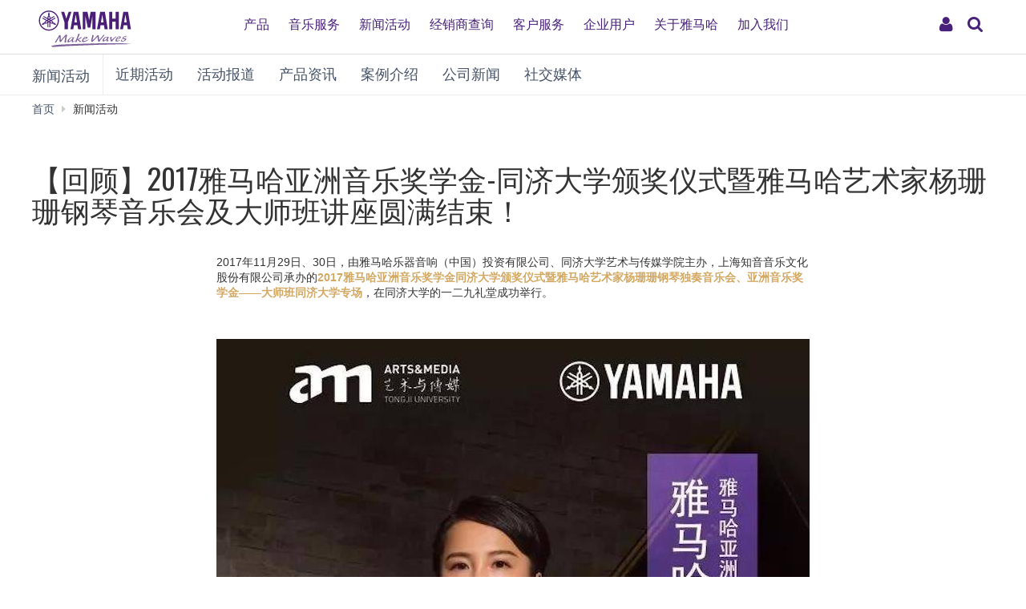

--- FILE ---
content_type: text/html; charset=utf-8
request_url: https://www.yamaha.com.cn/news_events/show_hdbd.html?id=1717
body_size: 9524
content:
<!DOCTYPE html>
<html>
<head>
	
  <meta http-equiv="Content-Type" content="text/html; charset=utf-8">
  <meta name="viewport" content="width=device-width,initial-scale=1">
  <meta name="baidu-site-verification" content="94sFybotkn" />
  <meta name="applicable-device" content="pc,mobile">
  <!--==== << Begin Open Graph Protocol >> ==============-->
  <title>【回顾】2017雅马哈亚洲音乐奖学金-同济大学颁奖仪式暨雅马哈艺术家杨珊珊钢琴音乐会及大师班讲座圆满结束！-雅马哈中国</title>
  <meta name="Description" content="雅马哈(Yamaha)在中国的官方网站。全面介绍雅马哈钢琴、电子琴、管乐器、吉他、爵士鼓、合成器等乐器和音乐制作产品、家庭音响和专业音响产品信息及服务。" xml:lang="zh-CN" lang="zh-CN" />
  <meta name="Keywords" content="雅马哈,YAMAHA,乐器,音响,钢琴,电子钢琴,电子琴,音乐教育,家庭音响,家庭影院,专业音响,鼓,吉他,合成器,管乐器,弦乐器,打击乐器,半导体,会议系统" xml:lang="zh-CN" lang="zh-CN" />
  <link rel="stylesheet" media="all" href="/assets/application_newyamaha-2b91c596421c025bcfd487b821d93a105e6c53e57175be53cf0b3ceffc4c7f72.css" />
  <script src="/assets/application_newyamaha-7643b03c86af25909912b3639f0527b9b0e962721e1c3eab794edf5a55070a7c.js"></script>
  <meta name="csrf-param" content="authenticity_token" />
<meta name="csrf-token" content="VF5MiJsF1O4hTSJD3QnZ2VIK0Ro4TwXaadswVQxGumXVfZcSvsGP9JLOT/n6zXDUyJ9jBLF6Dzove2yldVZ4bA==" />
  <link rel="shortcut icon" type="image/x-icon" href="/favicon.ico" />
  

  <!-- 新增头部样式 -->
  <link rel="stylesheet" href="https://www.yamaha.com.cn/common/css/header-ui.css">
  <link rel="stylesheet" href="https://www.yamaha.com.cn/common/css/header-style.css?fkcache=1990">

  <!-- 新增头部js -->
  <script src="https://www.yamaha.com.cn/common/js/header-ui.js"></script>

  <!-- 新增百度统计代码 -->
  <script>
  var _hmt = _hmt || [];
  (function() {
    var hm = document.createElement("script");
    hm.src = "https://hm.baidu.com/hm.js?cfbdaf85c6b1409d9736c050f897c46e";
    var s = document.getElementsByTagName("script")[0];
    s.parentNode.insertBefore(hm, s);
  })();
  </script>


  <!-- Google Tag Manager -->
  <script>(function(w,d,s,l,i){w[l]=w[l]||[];w[l].push({'gtm.start':
  new Date().getTime(),event:'gtm.js'});var f=d.getElementsByTagName(s)[0],
  j=d.createElement(s),dl=l!='dataLayer'?'&l='+l:'';j.async=true;j.src=
  'https://www.googletagmanager.com/gtm.js?id='+i+dl;f.parentNode.insertBefore(j,f);
  })(window,document,'script','dataLayer','GTM-MZTFQZG');</script>
  <!-- End Google Tag Manager -->
</head>

<body>
  <header class="header-mobile" id="page-header">
      <div class="brand-logo"><a class="inline-block" href="/"><img src="https://www.yamaha.com.cn/common/images/yamaha_purple.svg?fkwc=199" alt="YAMAHA"></a></div>
      <nav role="navigation">
          <div class="container-fluid">
              <span class="gweb2">
                  <a href="/app/public/user/login" rel="nofollow"><button class="ui-header-myaccount collapsed" type="button" data-toggle="collapse" data-target="#myaccount_navigation" aria-controls="myaccount_navigation" aria-expanded="false"><i class="fa fa-fw fa-user" title="My Account" aria-hidden="true"></i>
                      <span class="sr-only">My Account</span>
                  </button>
                  </a>
                  <button class="collapsed visible-xs visible-sm" type="button" data-toggle="collapse" data-target=".navbar-collapse-mobile" aria-controls="global-navigation" aria-expanded="false">
                      <span class="fa fa-fw fa-bars fa-close" title="global navigation" aria-hidden="true"></span>

                      <span class="sr-only">global navigation</span>
                  </button>
              </span>
          </div>
          <div class="menu-bar">
              <div class="container">
                  <ul class="nav navbar-nav navbar-left">
                      <li class="has-dropdown mega-dropdown menu-list"> <a href="/products" class="dropdown-toggle link-hover" data-hover="portfolio">产品</a>
                          <ul class="dropdown-menu mega-dropdown-menu">
                              <li>
                                  <div class="container">
                                      <ul class="menu-inner">
                                          <li class="dmenu">
                                              <div class="dmenu_li">
                                                  <ul>
                                                      <style>
                                                          header#page-header ul.dropdown-menu li a{

                                                              font-weight: 400;}
                                                          }
                                                      </style>
                                                      <li><a href="/products/musical-instruments/pianos/index.html">钢琴</a></li>
                                                      <li><a href="/products/musical-instruments/keyboards/index.html">电子键盘</a></li>
                                                      <li><a href="/products/musical-instruments/guitars/index.html">吉他、贝斯和音箱</a></li>
                                                      <li><a href="/products/musical-instruments/drums/index.html">鼓乐器</a></li>
                                                      <li><a href="/products/musical-instruments/winds/index.html">管乐器 · 吹奏乐器</a></li>
                                                      <li><a href="/products/strings">弦乐器</a></li>
                                                      <li><a href="/products/musical-instruments/percussions/index.html">打击乐器</a></li>
                                                      <li><a href="/products/music-production/index.html">合成器及音乐制作产品</a></li>
                                                      <li><a href="/products/audio-visual/index.html">家庭音响</a></li>
                                                      <li><a href="/products/proaudio/index.html">专业音响</a></li>
                                                      <li><a href="/products/it/index.html">会议系统</a></li>
      <li><a href="/support/personal/download/app_list/index.html">App应用程序</a></li>
      <li><a href="/products/golf/ ">高尔夫</a></li>
      <li><a href="/automotive_sound/">车载音响</a></li>

                                                  </ul>
                                              </div>
                                          </li>
                                      </ul>
                                  </div>
                              </li>
                          </ul>
                      </li>
                      <li class="has-dropdown mega-dropdown menu-list"> <a class="dropdown-toggle link-hover" href="/music_education/index.html" data-hover="portfolio">音乐服务</a></li>
                      <li class="has-dropdown mega-dropdown menu-list"> <a class="dropdown-toggle link-hover" href="/news_events.html" data-hover="portfolio">新闻活动</a></li>
                      <li class="has-dropdown mega-dropdown menu-list"> <a href="/shops/top" class="dropdown-toggle link-hover" data-hover="portfolio">经销商查询</a></li>
                      <li class="has-dropdown mega-dropdown menu-list"> <a href="/support/personal/index.html" class="dropdown-toggle link-hover" data-hover="portfolio">客户服务</a></li>
                      <li class="has-dropdown mega-dropdown menu-list"> <a href="/supports/corporate_index.html" class="dropdown-toggle link-hover" data-hover="portfolio">企业用户</a></li>
                      <li class="has-dropdown mega-dropdown menu-list"> <a class="dropdown-toggle link-hover" href="/about_yamaha/index.html" data-hover="portfolio">关于雅马哈</a></li>
                      <li class="has-dropdown mega-dropdown menu-list"> <a class="dropdown-toggle link-hover" href="/about_yamaha/yamaha_china/joinus/" data-hover="portfolio">加入我们</a></li>
                  </ul>
              </div>
          </div>
          <div class="mobile-nav-dropdown navbar-collapse-mobile collapase mobile-item visible-xs visible-sm collapse" aria-expanded="false" style="height: 0px;">
              <ul class="navbar-nav navbar-menu">
                  <li class="navbar-menu-item"><span class="fa fa-fw fa-close" data-toggle="collapse" data-target=".navbar-collapse-mobile" aria-controls="global-navigation" aria-expanded="false"></span></li>
                  <li class="navbar-menu-item list-menu"><a class="navbar-menu-link" href="#" role="button">产品<span class="fa fa-chevron-right visible-xs visible-sm pull-right"></span></a>
                      <ul class="navbar-submenu" role="menu">
                          <li class="navbar-back navbar-menu-item col-xs-12">
                              <p class="text-uppercase"><span class="fa fa-chevron-left pull-left navbar-back-button" role="button"></span><span class="fa fa-fw fa-close" role="button" data-toggle="collapse" data-target=".navbar-collapse-mobile" aria-controls="global-navigation" aria-expanded="false"></span></p>
                              <p class="nav-title">产品</p>
                          </li>
                          <li class="navbar-menu-item col-xs-12"><a href="/products/musical-instruments/pianos/index.html" class="link text-capitalize">钢琴</a></li>
                          <li class="navbar-menu-item col-xs-12"><a href="/products/musical-instruments/keyboards/index.html" class="link text-capitalize">电子键盘</a></li>
                          <li class="navbar-menu-item col-xs-12"><a href="/products/musical-instruments/guitars/index.html" class="link text-capitalize">吉他、贝斯和音箱</a></li>
                          <li class="navbar-menu-item col-xs-12"><a href="/products/musical-instruments/drums/index.html" class="link text-capitalize">鼓乐器</a></li>
                          <li class="navbar-menu-item col-xs-12"><a href="/products/musical-instruments/winds/index.html" class="link text-capitalize">管乐器 · 吹奏乐器</a></li>
                          <li class="navbar-menu-item col-xs-12"><a href="/products/strings" class="link text-capitalize">弦乐器</a></li>
                          <li class="navbar-menu-item col-xs-12"><a href="/products/musical-instruments/percussions/index.html" class="link text-capitalize">打击乐器</a></li>
                          <li class="navbar-menu-item col-xs-12"><a href="/products/music-production/index.html" class="link text-capitalize">合成器及音乐制作产品</a></li>
                          <li class="navbar-menu-item col-xs-12"><a href="/products/audio-visual/index.html" class="link text-capitalize">家庭音响</a></li>
                          <li class="navbar-menu-item col-xs-12"><a href="/products/proaudio/index.html" class="link text-capitalize">专业音响</a></li>
                          <li class="navbar-menu-item col-xs-12"><a href="/products/it/index.html" class="link text-capitalize">会议系统</a></li>
                          <li class="navbar-menu-item col-xs-12"><a href="/support/personal/download/app_list/index.html" class="link text-capitalize">App应用程序</a></li>
                          <li class="navbar-menu-item col-xs-12"><a href="/products/golf/" class="link text-capitalize">高尔夫</a></li>
                          <li class="navbar-menu-item col-xs-12"><a href="/automotive_sound/" class="link text-capitalize">车载音响</a></li>
                      </ul>
                  </li>
                  <li class="navbar-menu-item col-xs-12"><a class="link text-capitalize" href="/music_education/index.html">音乐服务</a></li>
                  <li class="navbar-menu-item col-xs-12"><a class="link text-capitalize" href="/news_events.html">新闻活动</a></li>
                  <li class="navbar-menu-item col-xs-12"><a href="/shops/top" class="link text-capitalize">经销商查询</a></li>
                  <li class="navbar-menu-item col-xs-12"><a href="/support/personal/index.html" class="link text-capitalize">客户服务</a></li>
                  <li class="navbar-menu-item col-xs-12"><a href="/supports/corporate_index.html" class="link text-capitalize">企业用户</a></li>
                  <li class="navbar-menu-item col-xs-12"><a class="link text-capitalize" href="/about_yamaha/index.html">关于雅马哈</a></li>
                  <li class="navbar-menu-item col-xs-12"><a class="link text-capitalize" href="/about_yamaha/yamaha_china/joinus/">加入我们</a></li>

              </ul>
          </div>


      </nav>
      <form class="container-fluid" id="search-form" action="/search.html" method="get" role="search">
          <div class="collapse width" id="search-input">
              <input class="form-control" id="site-search" type="text" name="query" value="">
              <label class="sr-only" for="site-search">Search this site</label>
              <button type="submit">
                  <i class="fa fa-search" title="send" aria-hidden="true"></i>
                  <span class="sr-only">发送</span>
              </button>
          </div>
          <button class="collapsed" type="button" data-toggle="collapse" data-target="#search-input" aria-controls="search-input" aria-expanded="false">
              <i class="fa fa-search" title="search this site" aria-hidden="true"></i>
              <span class="sr-only">搜索</span>
          </button>
      </form>
  </header>

  <main>
  <nav class="navbar navbar-category navbar-static-top" data-id="45203">
        <div class="container-fluid">
      <div class="navbar-header">
        <a href="/news_events.html" class="webfont navbar-brand">新闻活动</a><button class="navbar-toggle collapsed" type="button" data-toggle="collapse" data-target="#category-menu" aria-expanded="false">
        <span class="sr-only">Toggle navigation</span>
        <span class="fa fa-fw fa-plus-square" aria-hidden="true"></span>
        <span class="fa fa-fw fa-minus-square" aria-hidden="true"></span>
      </button>
    </div>
    <div class="collapse navbar-collapse" id="category-menu">
      <ul class="nav navbar-nav">
        <li><a href="/news_events/list_jqhd.html">近期活动</a></li>
        <li><a href="/news_events/list_hdbd.html">活动报道</a></li>
        <li><a href="/news_events/list_cpzx.html">产品资讯</a></li>
		<li><a href="/news_events/case_studies.html">案例介绍</a></li>
        <li><a href="/news_events/list_gsxw.html">公司新闻</a></li>
        <li><a href="/news_events/media/index.html">社交媒体</a></li>
        <li><a href="/news_events/equipment-reviews/index.html">家庭音响器材评测</a></li>
      </ul>
    </div>
  </div>
<!-- <ul id="localNavi">
  <li id="current1" class="">
      <a href="/news_events.html"><span>新闻活动</span></a>
    <ul id="localNavi2">
      <li class="">
          <a href="/news_events/list_jqhd.html"><span>近期活动</span></a>
      </li>
      <li class="on">
          <span>活动报道</span>
      </li>
      <li class="">
          <a href="/news_events/list_cpzx.html"><span>产品资讯</span></a>
      </li>
      <li class="">
          <a href="/news_events/list_gsxw.html"><span>公司新闻</span></a>
      </li>
      <li><a href="/news_events/media/index.html"><span>社交媒体</span></a></li>
    </ul>
  </li>
</ul> -->
  </nav>
  <div class="container-fluid">
    <ol class="breadcrumb hidden-xs" vocab="http://schema.org/" typeof="BreadcrumbList">
      <li property="itemListElement" typeof="ListItem"><a href="/index.html" property="item" typeof="WebPage"><span property="name">首页</span></a></li>
      <li property="itemListElement" typeof="ListItem"><span property="name">新闻活动</span></li>
    </ol>
  </div>
<!--   <div id="d370183" class="heading-h1">
    <div class="container-fluid">
      <h1>活动报道</h1>
    </div>
  </div> -->
  <div id="d868324" class="heading-h1">
    <div class="container-fluid">
      <h1>【回顾】2017雅马哈亚洲音乐奖学金-同济大学颁奖仪式暨雅马哈艺术家杨珊珊钢琴音乐会及大师班讲座圆满结束！</h1>

    </div>
  </div>
  <div class="h3-image-right" id="d856164">
    <div class="container-fluid">

      <div class="clearfix">
        <div style="max-width:740px;margin:0 auto;">
<style type="text/css">
		.common{
			color: rgb(117, 114, 114);
			line-height: 30px;
			font-size: 14px;
		}
		strong{
			 color: rgb(211, 168, 99);
		}
		.border{
			font-size: 14px;
			border-top: 1px solid rgb(211, 168, 99);
			border-bottom: 1px solid rgb(211, 168, 99);
			padding: 10px 0;
		}
		.center{
    	text-align: center;	
    	color: rgb(211, 168, 99);
		}
		img{
			margin: 20px 0;
		}
	</style>
	<p>
		2017年11月29日、30日，由雅马哈乐器音响（中国）投资有限公司、同济大学艺术与传媒学院主办，上海知音音乐文化股份有限公司承办的<strong>2017雅马哈亚洲音乐奖学金同济大学颁奖仪式暨雅马哈艺术家杨珊珊钢琴独奏音乐会、亚洲音乐奖学金——大师班同济大学专场</strong>，在同济大学的一二九礼堂成功举行。
	</p>
<br />
<img class="img-responsive center-block" src="https://www.yamaha.com.cn/uploads/image/20171214/3fdbbce26045.jpg" alt="【回顾】2017雅马哈亚洲音乐奖学金-同济大学颁奖仪式暨雅马哈艺术家杨珊珊钢琴音乐会及大师班讲座圆满结束！" /> 
	<p class="common">
		同济大学团委副书记<strong>唐志宇老师</strong>、同济大学艺术与传媒学院党委书记<strong>张艳丽老师</strong>、党委副书记<strong>李睿老师</strong>、副院长<strong>王冬冬老师</strong>；雅马哈乐器音响（中国）投资有限公司钢琴营业部市场策划科担当科长<strong>黑泽国久先生</strong>、钢琴营业部上级主任<strong>蔡良先生</strong>、钢琴营业部市场策划科主任<strong>易昊先生</strong>；上海知音音乐文化股份有限公司董事长<strong>朱文玉女士</strong>、副总经理<strong>姜志申先生</strong>、事业部经理<strong>张映红女士</strong>应邀出席颁奖仪式，并与同济大学艺术与传媒学院师生、社会各界人士一起观看了<strong>雅马哈艺术家杨珊珊</strong>钢琴独奏音乐会。 <br />
<br />
颁奖典礼举行前，上海知音音乐文化股份有限公司董事长<strong>朱文玉女士</strong>与同济大学团委副书记<strong>唐志宇老师</strong>、同济大学艺术与传媒学院党委书记<strong>张艳丽老师</strong>、党委副书记<strong>李睿老师</strong>、副院长<strong>王冬冬老师</strong>等人一起进行了交流。朱董事长表示，知音文化很荣幸能和雅马哈一起举办这场音乐奖学金的颁奖典礼，这种奖学金激励模式为学生刻苦学习、提高专业技能水平搭建了平台，知音也一直致力于推广普及音乐教育，希望双方能进一步加强合作，为未来的音乐教育提供更大的发展空间！
	</p>
<img class="img-responsive center-block" src="https://www.yamaha.com.cn/uploads/image/20171214/738fff951fd0.jpg" alt="【回顾】2017雅马哈亚洲音乐奖学金-同济大学颁奖仪式暨雅马哈艺术家杨珊珊钢琴音乐会及大师班讲座圆满结束！" /> 
	<p class="common">
		颁奖仪式上，同济大学艺术与传媒学院党委书记<strong>张艳丽老师</strong>代表校方致辞。她说，感谢雅马哈公司在同济大学设立亚洲音乐奖学金，并邀请到青年钢琴家杨珊珊前来为师生举办独奏音乐会！相信未来同济大学艺术与传媒学院一定会发展的越来越好！
	</p>
<img class="img-responsive center-block" src="https://www.yamaha.com.cn/uploads/image/20171214/363a1398e20a.jpg" alt="【回顾】2017雅马哈亚洲音乐奖学金-同济大学颁奖仪式暨雅马哈艺术家杨珊珊钢琴音乐会及大师班讲座圆满结束！" /> 
	<p class="center">
		♫ <br />
同济大学艺术与传媒学院<br />
党委书记 张艳丽老师 致辞
	</p>
	<p class="common">
		雅马哈公司钢琴营业部市场策划科担当科长<strong>黑泽国久先生</strong>在致辞中表示，感谢领导、老师和同学们对雅马哈亚洲音乐奖学金的支持，并对学院为此次奖学金的设立、选拔以及音乐会的筹办所付出的努力表示感谢。黑泽科长还表示，雅马哈公司会继续努力为音乐普及事业作出贡献。
	</p>
<img class="img-responsive center-block" src="https://www.yamaha.com.cn/uploads/image/20171214/9f631c343fb9.jpg" alt="【回顾】2017雅马哈亚洲音乐奖学金-同济大学颁奖仪式暨雅马哈艺术家杨珊珊钢琴音乐会及大师班讲座圆满结束！" /> 
	<p class="center">
		♫ <br />
雅马哈公司钢琴营业部市场策划科<br />
担当科长 黑泽国久先生 致辞
	</p>
<br />
	<p class="common">
		接着，同济大学艺术与传媒学院、雅马哈乐器音响（中国）投资有限公司、上海知音音乐文化股份有限公司的领导们分别为获奖师生颁发一、二、三等奖证书和奖金
	</p>
<img class="img-responsive center-block" src="https://www.yamaha.com.cn/uploads/image/20171214/9c5af29f4512.jpg" alt="【回顾】2017雅马哈亚洲音乐奖学金-同济大学颁奖仪式暨雅马哈艺术家杨珊珊钢琴音乐会及大师班讲座圆满结束！" /> 
	<p class="center">
		♫<br />
一等奖获得者合影
	</p>
<img class="img-responsive center-block" src="https://www.yamaha.com.cn/uploads/image/20171214/4bff06cb084f.jpg" alt="【回顾】2017雅马哈亚洲音乐奖学金-同济大学颁奖仪式暨雅马哈艺术家杨珊珊钢琴音乐会及大师班讲座圆满结束！" /> 
	<p class="center">
		♫<br />
二等奖获得者合影
	</p>
<img class="img-responsive center-block" src="https://www.yamaha.com.cn/uploads/image/20171214/13164c363694.jpg" alt="【回顾】2017雅马哈亚洲音乐奖学金-同济大学颁奖仪式暨雅马哈艺术家杨珊珊钢琴音乐会及大师班讲座圆满结束！" /> 
	<p class="center">
		♫<br />
三等奖获得者合影
	</p>
<img class="img-responsive center-block" src="https://www.yamaha.com.cn/uploads/image/20171214/8a50de9cc0b1.jpg" alt="【回顾】2017雅马哈亚洲音乐奖学金-同济大学颁奖仪式暨雅马哈艺术家杨珊珊钢琴音乐会及大师班讲座圆满结束！" /> 
	<p class="center">
		♫<br />
优秀指导教师合影
	</p>
<!-- 小方块排列 --> <br />
	<div style="text-align:center;">
		<img class="img-responsive" style="width:240px;margin:0 auto;" src="https://www.yamaha.com.cn/uploads/image/20171212/297b9c454938.jpg" alt="【回顾】2017雅马哈亚洲音乐奖学金-同济大学颁奖仪式暨雅马哈艺术家杨珊珊钢琴音乐会及大师班讲座圆满结束！" /> 
	</div>
<br />
	<p class="common">
		颁奖典礼过后，<strong>雅马哈艺术家杨珊珊</strong>登台演奏了十首不同风格的钢琴作品，展现了她精湛的琴技和雅马哈钢琴的卓越品质，高水平的演奏与完美的音色获得了在场听众雷鸣般的掌声。
	</p>
<img class="img-responsive center-block" src="https://www.yamaha.com.cn/uploads/image/20171214/a4c3da06eb96.jpg" alt="【回顾】2017雅马哈亚洲音乐奖学金-同济大学颁奖仪式暨雅马哈艺术家杨珊珊钢琴音乐会及大师班讲座圆满结束！" /> <img class="img-responsive center-block" src="https://www.yamaha.com.cn/uploads/image/20171214/53a7de6a973e.jpg" alt="【回顾】2017雅马哈亚洲音乐奖学金-同济大学颁奖仪式暨雅马哈艺术家杨珊珊钢琴音乐会及大师班讲座圆满结束！" /> 
	<p class="common">
		演奏结束后，到场的领导、嘉宾们一起合影留念。
	</p>
<img class="img-responsive center-block" src="https://www.yamaha.com.cn/uploads/image/20171214/a9ef19c94d2a.jpg" alt="【回顾】2017雅马哈亚洲音乐奖学金-同济大学颁奖仪式暨雅马哈艺术家杨珊珊钢琴音乐会及大师班讲座圆满结束！" /> 
	<p class="center">
		♫<br />
嘉宾合影留念
	</p>
</div>
      </div>
    </div>
  </div>
  <div class="container-fluid">
    <div class="page-header">
      <h2>
        相关内容
      </h2>
    </div>
  </div>
  <div class="news-artist-summary">
    <div class="container-fluid">
      <div class="media media-m" data-id="848963">
        <a href="/news_events/show_hdbd.html?id=2773" class="display-block">
          <div class="media-body">
            <h3 class="media-heading">雅马哈钢琴调律师培训班顺利毕业</h3>
            <time datetime="7.2.2017">2025年08月28日</time>
            <p>雅马哈钢琴调律师培训班顺利毕业</p>
          </div>
        </a>
      </div>
      <div class="media media-m" data-id="848963">
        <a href="/news_events/show_hdbd.html?id=2750" class="display-block">
          <div class="media-body">
            <h3 class="media-heading">雅马哈钢琴调律师培训班顺利毕业</h3>
            <time datetime="7.2.2017">2025年04月25日</time>
            <p>雅马哈钢琴调律师培训班顺利毕业</p>
          </div>
        </a>
      </div>
      <div class="media media-m" data-id="848963">
        <a href="/news_events/show_hdbd.html?id=2733" class="display-block">
          <div class="media-body">
            <h3 class="media-heading">雅马哈第210期钢琴调律师培训班（特级/高级）顺利毕业！</h3>
            <time datetime="7.2.2017">2025年01月25日</time>
            <p>雅马哈第210期钢琴调律师培训班（特级/高级）顺利毕业！</p>
          </div>
        </a>
      </div>
    </div>
  </div>
</main>


  <!-- Start CT -->
  <div id="wrap-to-page-top">
    <div class="to-page-top">
      <a class="btn btn-lg btn-inverse btn-rounded btn-square" href="#top" data-toggle="tooltip" data-placement="top" title="Page Top" rel="nofollow">
        <i class="fa fa-fw fa-chevron-up" aria-hidden="true"></i>
      </a>
    </div>
  </div>

  <div class="modal fade" id="enlarge-image-modal" tabindex="-1" role="dialog">
    <div class="modal-dialog modal-fluid" role="document">
      <div class="modal-content">
        <div class="modal-body">
          <div class="clearfix">
            <button class="close" type="button" data-dismiss="modal" aria-label="Close">
              <span aria-hidden="true">&times;</span>
            </button>
          </div>
          <div class="modal-image-box">
            <div class="spinner text-center">
              <span class="fa fa-fw fa-pulse fa-3x fa-spinner"></span>
            </div>
            <div class="panzoom-control">
              <ul class="list-unstyled">
                <li>
                  <a class="btn btn-lg btn-primary panzoom-zoom-plus">
                    <span class="fa fa-fw fa-search-plus"></span>
                  </a>
                </li>
                <li>
                  <a class="btn btn-lg btn-primary panzoom-zoom-minus">
                    <span class="fa fa-fw fa-search-minus"></span>
                  </a>
                </li>
              </ul>
            </div>
          </div>
        </div>
      </div>
    </div>
  </div>
  <!-- 底部 -->

  <!-- 新的尾部 -->
<footer class="global-footer" role="contentinfo">
    <div class="footer-banners">
        <div class="container-fluid">
            <div class="row">
                <div class="col-xs-12 col-md-offset-1 col-md-10 col-lg-offset-2 col-lg-8">
                    <div class="row">
                        <div class="col-xs-6 col-sm-3"><a href="https://www.boesendorfer.cn" target="_blank"><img alt="" class="img-responsive" src="/common/images/footer-banner5.png" rel="nofollow"></a></div>
                        <div class="col-xs-6 col-sm-3"><a href="https://www.steinberg-cn.com/" target="_blank"><img alt="" class="img-responsive" src="/common/images/footer-banner6.png" rel="nofollow"></a></div>
                        <div class="col-xs-6 col-sm-3"><a href="https://www.yamaha.com.cn/music_schools.html"><img alt="" class="img-responsive" src="/common/images/footer-banner7.png"></a></div>
                        <!-- <div class="col-xs-6 col-sm-3"><a href="https://www.yamaha.com.cn/keyboard_classroom/index.html" target="_blank"><img alt="" class="img-responsive" src="/common/images/footer-banner8.png"></a></div> -->
                    </div>
                </div>
            </div>
        </div>
    </div>
    <div class="footer-menu-container footer-menu">
        <div class="container-fluid">
            <div class="row">
                <div class="col-xs-12 col-sm-3">
                    <div class="footer-navs">
                        <!-- Start CT -->
                        <h6 class="nav-title">
                            <a href="/products" class="" data-toggle="collapse" data-target="#d45101" aria-expanded="true">产品
                                <div class="icon-right visible-xs">
                                    <span class="fa fa-fw fa-plus-square" aria-hidden="true"></span>
                                    <span class="fa fa-fw fa-minus-square" aria-hidden="true"></span>
                                </div>
                            </a>
                        </h6>
                        <ul class="list-unstyled nav-list collapse" id="d45101" aria-expanded="true" style="">
                            <li>
                                <a href="/products/musical-instruments/pianos/index.html">钢琴
                                    <div class="icon-right visible-xs">
                                        <span class="fa fa-fw fa-angle-right" aria-hidden="true"></span>
                                    </div>
                                </a>
                            </li>
                            <li>
                                <a href="/products/musical-instruments/keyboards/index.html">电子键盘
                                    <div class="icon-right visible-xs">
                                        <span class="fa fa-fw fa-angle-right" aria-hidden="true"></span>
                                    </div>
                                </a>
                            </li>
                            <li>
                                <a href="/products/musical-instruments/guitars/index.html">吉他、贝斯和音箱
                                    <div class="icon-right visible-xs">
                                        <span class="fa fa-fw fa-angle-right" aria-hidden="true"></span>
                                    </div>
                                </a>
                            </li>
                            <li>
                                <a href="/products/musical-instruments/drums/index.html">鼓乐器
                                    <div class="icon-right visible-xs">
                                        <span class="fa fa-fw fa-angle-right" aria-hidden="true"></span>
                                    </div>
                                </a>
                            </li>
                            <li>
                                <a href="/products/musical-instruments/winds/index.html">管乐器 · 吹奏乐器
                                    <div class="icon-right visible-xs">
                                        <span class="fa fa-fw fa-angle-right" aria-hidden="true"></span>
                                    </div>
                                </a>
                            </li>
                            <li>
                                <a href="/products/strings">弦乐器
                                    <div class="icon-right visible-xs">
                                        <span class="fa fa-fw fa-angle-right" aria-hidden="true"></span>
                                    </div>
                                </a>
                            </li>
                            <li>
                                <a href="/products/musical-instruments/percussions/index.html">打击乐器
                                    <div class="icon-right visible-xs">
                                        <span class="fa fa-fw fa-angle-right" aria-hidden="true"></span>
                                    </div>
                                </a>
                            </li>
                            <li>
                                <a href="/products/music-production/index.html">合成器及音乐制作产品
                                    <div class="icon-right visible-xs">
                                        <span class="fa fa-fw fa-angle-right" aria-hidden="true"></span>
                                    </div>
                                </a>
                            </li>
                            <li>
                                <a href="/products/audio-visual/index.html">家庭音响
                                    <div class="icon-right visible-xs">
                                        <span class="fa fa-fw fa-angle-right" aria-hidden="true"></span>
                                    </div>
                                </a>
                            </li>
                            <li>
                                <a href="https://www.yamaha.com.cn/pa/">专业音响
                                    <div class="icon-right visible-xs">
                                        <span class="fa fa-fw fa-angle-right" aria-hidden="true"></span>
                                    </div>
                                </a>
                            </li>
                            <li>
                                <a href="/products/it/index.html">会议系统
                                    <div class="icon-right visible-xs">
                                        <span class="fa fa-fw fa-angle-right" aria-hidden="true"></span>
                                    </div>
                                </a>
                            </li>
                            <li>
                                <a href="/support/personal/download/app_list/index.html">App应用程序
                                    <div class="icon-right visible-xs">
                                        <span class="fa fa-fw fa-angle-right" aria-hidden="true"></span>
                                    </div>
                                </a>
                            </li>
                            <li>
                                <a href="/products/golf/">高尔夫
                                    <div class="icon-right visible-xs">
                                        <span class="fa fa-fw fa-angle-right" aria-hidden="true"></span>
                                    </div>
                                </a>
                            </li>
                            <li>
                                <a href="/automotive_sound/">车载音响
                                    <div class="icon-right visible-xs">
                                        <span class="fa fa-fw fa-angle-right" aria-hidden="true"></span>
                                    </div>
                                </a>
                            </li>
                        </ul>
                        <!-- End CT -->
                    </div>
                </div>
                <div class="col-xs-12 col-sm-3">
                    <div class="footer-navs">
                        <!-- Start CT -->
                        <h6 class="nav-title">
                            <a href="/music_education/index.html" class="" data-toggle="collapse" data-target="#d45128" aria-expanded="true">音乐服务
                                <div class="icon-right visible-xs">
                                    <span class="fa fa-fw fa-plus-square" aria-hidden="true"></span>
                                    <span class="fa fa-fw fa-minus-square" aria-hidden="true"></span>
                                </div>
                            </a>
                        </h6>
                        <ul class="list-unstyled nav-list collapse" id="d45128" aria-expanded="true" style="">
                            <li>
                                <a href="/music_schools.html">雅马哈音乐中心
                                    <div class="icon-right visible-xs">
                                        <span class="fa fa-fw fa-angle-right" aria-hidden="true"></span>
                                    </div>
                                </a>
                            </li>
                            <li>
                                <a href="/popular_music_schools.html">雅马哈流行音乐课程
                                    <div class="icon-right visible-xs">
                                        <span class="fa fa-fw fa-angle-right" aria-hidden="true"></span>
                                    </div>
                                </a>
                            </li>
                            <!-- <li>
                                <a href="/communication_centers.html">雅马哈音乐交流中心
                                    <div class="icon-right visible-xs">
                                        <span class="fa fa-fw fa-angle-right" aria-hidden="true"></span>
                                    </div>
                                </a>
                            </li> -->
                            <li>
                                <a href="/pianos.html">雅马哈双排键电子琴教师俱乐部
                                    <div class="icon-right visible-xs">
                                        <span class="fa fa-fw fa-angle-right" aria-hidden="true"></span>
                                    </div>
                                </a>
                            </li>
                            <li>
                                <a href="/keyboard_classrooms/ekbclass/index.html">雅马哈电子键盘专用教室
                                    <div class="icon-right visible-xs">
                                        <span class="fa fa-fw fa-angle-right" aria-hidden="true"></span>
                                    </div>
                                </a>
                            </li>
<!--                             <li>
                                <a href="/keyboard_classroom/index.html">雅马哈电子键盘星教室
                                    <div class="icon-right visible-xs">
                                        <span class="fa fa-fw fa-angle-right" aria-hidden="true"></span>
                                    </div>
                                </a>
                            </li> -->
                        </ul>
                        <!-- End CT -->
                    </div>
                    <div class="footer-navs">
                        <!-- Start CT -->
                        <h6 class="nav-title">
                            <a href="/news_events.html" class="" data-toggle="collapse" data-target="#d45107" aria-expanded="true">新闻活动
                                <div class="icon-right visible-xs">
                                    <span class="fa fa-fw fa-plus-square" aria-hidden="true"></span>
                                    <span class="fa fa-fw fa-minus-square" aria-hidden="true"></span>
                                </div>
                            </a>
                        </h6>
                        <ul class="list-unstyled nav-list collapse" id="d45107" aria-expanded="true" style="">
                            <li>
                                <a href="/news_events.html">新闻活动首页
                                    <div class="icon-right visible-xs">
                                        <span class="fa fa-fw fa-angle-right" aria-hidden="true"></span>
                                    </div>
                                </a>
                            </li>
                        </ul>
                        <!-- End CT -->
                    </div>
                    <div class="footer-navs">
                        <!-- Start CT -->
                        <h6 class="nav-title">
                            <a href="/shops/top" class="" data-toggle="collapse" data-target="#d395921" aria-expanded="true">经销商查询</a>
                        </h6>
                        <ul class="list-unstyled nav-list collapse" id="d395921" aria-expanded="true" style="">
                            <li>
                                <a href="/shops/top">经销商查询首页</a>
                            </li>
                        </ul>
                        <!-- End CT -->
                    </div>
                </div>
                <div class="col-xs-12 col-sm-3">
                    <div class="footer-navs">
                        <!-- Start CT -->
                        <h6 class="nav-title">
                          <a href="javascript:void(0);" class="" data-toggle="collapse" data-target="#d45102" aria-expanded="true" style="text-decoration:none">客户支持
                              <div class="icon-right visible-xs">
                                  <span class="fa fa-fw fa-plus-square" aria-hidden="true"></span>
                                  <span class="fa fa-fw fa-minus-square" aria-hidden="true"></span>
                              </div>
                            </a>
                        </h6>
                        <ul class="list-unstyled nav-list collapse" id="d45102" aria-expanded="true" style="">
                            <li><a href="https://www.yamaha.com.cn/faq" target="_blank">常见问题（Q&amp;A）<div class="icon-right visible-xs"><span class="fa fa-fw fa-angle-right" aria-hidden="true"></span></div></a></li>

                            <li>
                                <a href="/personals/music_instruments.html">授权服务中心查询
                                    <div class="icon-right visible-xs">
                                        <span class="fa fa-fw fa-angle-right" aria-hidden="true"></span>
                                    </div>
                                </a>
                            </li>
                            <li>
                                <a href="/app/public/register">雅马哈会员系统</a>
                            </li>
                            <li><a href="https://www.yamaha.com.cn/support/personal/maintenance/technician/index.html">雅马哈认证技师<div class="icon-right visible-xs"><span class="fa fa-fw fa-angle-right" aria-hidden="true"></span></div></a></li>
                            <li>
                                <a href="https://www.yamaha.com.cn/support/personal/download/index.html">下载与支持
                                    <div class="icon-right visible-xs">
                                        <span class="fa fa-fw fa-angle-right" aria-hidden="true"></span>
                                    </div>
                                </a>
                            </li>
                            <li>
                                <a href="https://www.yamaha.com.cn/supports/corporate_dealers_index.html">经销商专区
                                    <div class="icon-right visible-xs">
                                        <span class="fa fa-fw fa-angle-right" aria-hidden="true"></span>
                                    </div>
                                </a>
                            </li>
                            <li>
                                <a href="https://www.yamaha.com.cn/app/public/cert/">雅马哈进口钢琴原产地信息查询
                                    <div class="icon-right visible-xs">
                                        <span class="fa fa-fw fa-angle-right" aria-hidden="true"></span>
                                    </div>
                                </a>
                            </li>
                            <!-- <li>
                                <a href="https://www.yamaha.com.cn/supports/corporate_station_index.html">电音维修站专区
                                    <div class="icon-right visible-xs">
                                        <span class="fa fa-fw fa-angle-right" aria-hidden="true"></span>
                                    </div>
                                </a>
                            </li> -->
                        </ul>
                        <!-- End CT -->
                    </div>
                </div>
                <div class="col-xs-12 col-sm-3">
                    <div class="footer-navs">
                        <!-- Start CT -->
                        <h6 class="nav-title">
                            <a href="/about_yamaha/index.html" class="" data-toggle="collapse" data-target="#d45116" aria-expanded="true">关于雅马哈
                                <div class="icon-right visible-xs">
                                    <span class="fa fa-fw fa-plus-square" aria-hidden="true"></span>
                                    <span class="fa fa-fw fa-minus-square" aria-hidden="true"></span>
                                </div>
                            </a>
                        </h6>
                        <ul class="list-unstyled nav-list collapse" id="d45116" aria-expanded="true" style="">
                            <li>
                                <a href="/about_yamaha/yamaha_group/group_overview/index.html">雅马哈集团
                                    <div class="icon-right visible-xs">
                                        <span class="fa fa-fw fa-angle-right" aria-hidden="true"></span>
                                    </div>
                                </a>
                            </li>
                            <li>
                                <a href="/about_yamaha/yamaha_china/company_overview/index.html">雅马哈中国
                                    <div class="icon-right visible-xs">
                                        <span class="fa fa-fw fa-angle-right" aria-hidden="true"></span>
                                    </div>
                                </a>
                            </li>
                        </ul>
                        <!-- End CT -->
                    </div>
                </div>
            </div>
        </div>
    </div>
    <div class="selectors">
        <div class="container-fluid">
            <ul class="list-inline country-selector">
                <li>
                    <a href="http://www.yamaha.com/">Global</a>
                </li>
            </ul>
            <ul class="list-inline language-selector">
            </ul>
        </div>
    </div>
    <div class="footnote">
        <div class="container-fluid">
            <ul class="list-inline pull-left">
                <li><a href="/about_yamaha/yamaha_china/contact/index.html">联系我们</a></li>
                <li><a href="/about_yamaha/yamaha_china/joinus/index.html">在线招聘</a></li>
                <li class="br visible-xs"></li>
                <li><a href="/terms_of_use/index.html" rel="nofollow">使用条款</a></li>
                <li class="last"><a href="/privacy_policy/index.html" rel="nofollow">隐私条款</a></li>
            </ul>
            <span class="pull-right">Copyright© 2021 雅马哈乐器音响（中国）投资有限公司 版权所有 <a style="color: #eee" href="https://beian.miit.gov.cn/" target="_blank" rel="nofollow">沪ICP备05040406号-1</a><a style="color: #eee;" href="http://www.beian.gov.cn/portal/registerSystemInfo?recordcode=31010602003422" target="_blank" rel="nofollow"><img src="https://www.yamaha.com.cn/common/images/gsbs.png" alt="" style="height: 18px; display: inline-block;">沪公网安备
                        31010602003422号</a>
            </span>
        </div>
    </div>
</footer>
  <!-- End CT -->

  <!-- Google Tag Manager (noscript) -->
  <noscript><iframe src="https://www.googletagmanager.com/ns.html?id=GTM-MZTFQZG"
  height="0" width="0" style="display:none;visibility:hidden"></iframe></noscript>
  <!-- End Google Tag Manager (noscript) -->
</body>

</html>
